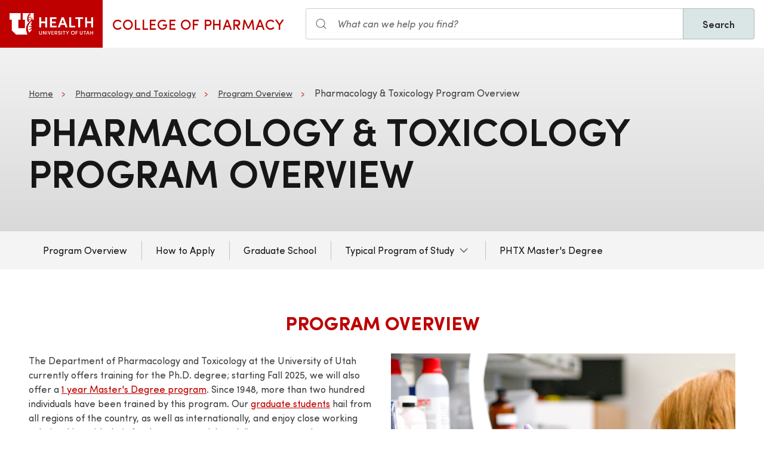

--- FILE ---
content_type: text/html; charset=UTF-8
request_url: https://pharmacy.utah.edu/pharmtox/program-overview
body_size: 11716
content:
<!DOCTYPE html>
<html lang="en" dir="ltr" prefix="og: https://ogp.me/ns#">
  <head>
    <meta charset="utf-8" />
<noscript><style>form.antibot * :not(.antibot-message) { display: none !important; }</style>
</noscript><meta name="description" content="The Pharmacology and Toxicology Graduate Program at the University of Utah offers Ph.D. training. Established in 1948, it has trained over 200 individuals. The program emphasizes interdisciplinary training in biomedical sciences, pharmacology, and toxicology, along with hypothesis-driven research. The curriculum includes coursework in basic biomedical sciences, seminars, and laboratory research. Students also gain experience in teaching, public speaking, and research techniques. The program typically takes 4-5 years, offering stipends and tuition support for students in good standing." />
<meta name="abstract" content="Gain insights into the Pharmacology and Toxicology Program at the University of Utah, offering comprehensive training in biomedical sciences with a focus on modern pharmacology, toxicology, and hypothesis-driven research for Ph.D. students." />
<meta name="geo.placename" content="University of Utah" />
<meta name="geo.region" content="US-UT" />
<link rel="canonical" href="https://pharmacy.utah.edu/pharmtox/program-overview" />
<link rel="shortlink" href="https://pharmacy.utah.edu/pharmtox/program-overview" />
<meta name="rights" content="Copyright © 2026 University of Utah Health" />
<meta property="og:site_name" content="College of Pharmacy" />
<meta property="og:type" content="article" />
<meta property="og:url" content="https://pharmacy.utah.edu/pharmtox/program-overview" />
<meta property="og:title" content="Pharmacology &amp; Toxicology Program Overview | UUH" />
<meta property="og:description" content="Gain insights into the Pharmacology and Toxicology Program at the University of Utah, offering comprehensive training in biomedical sciences with a focus on modern pharmacology, toxicology, and hypothesis-driven research for Ph.D. students." />
<meta property="og:image:type" content="image/jpeg" />
<meta property="og:image:alt" content="Pharmacology &amp; Toxicology Program Overview" />
<meta property="og:street_address" content="30 South 2000 East" />
<meta property="og:locality" content="Salt Lake City" />
<meta property="og:region" content="UT" />
<meta property="og:postal_code" content="84112" />
<meta property="og:country_name" content="US" />
<meta property="og:phone_number" content="801-581-6731" />
<meta property="article:published_time" content="2020-07-13T14:34:24-06:00" />
<meta property="article:modified_time" content="2025-04-28T14:43:45-06:00" />
<meta name="twitter:card" content="summary" />
<meta name="twitter:description" content="Gain insights into the Pharmacology and Toxicology Program at the University of Utah, offering comprehensive training in biomedical sciences with a focus on modern pharmacology, toxicology, and hypothesis-driven research for Ph.D. students." />
<meta name="twitter:site" content="@uofupharmacy" />
<meta name="twitter:title" content="Pharmacology &amp; Toxicology Program Overview" />
<meta name="twitter:image:alt" content="Pharmacology &amp; Toxicology Program Overview" />
<meta name="Generator" content="Drupal 10 (https://www.drupal.org)" />
<meta name="MobileOptimized" content="width" />
<meta name="HandheldFriendly" content="true" />
<meta name="viewport" content="width=device-width, initial-scale=1.0" />
<script type="text/javascript">
  window._monsido = window._monsido || {
    token: "ZOQPjfO41W_yGwtr8iMWgw",
    statistics: {
      enabled: true,
      cookieLessTracking: true,
      documentTracking: {
        enabled: true,
        documentCls: "monsido_download",
        documentIgnoreCls: "monsido_ignore_download",
        documentExt: ["pdf","doc","ppt","docx","pptx"],
      },
    },
  };
</script><script type="text/javascript" src="https://app-script.monsido.com/v2/monsido-script.js" async="async"></script>
<link rel="icon" href="/themes/custom/theme_uou_academic/favicon.ico" type="image/vnd.microsoft.icon" />
<script src="/sites/g/files/zrelqx186/files/google_tag/production_container/google_tag.script.js?t8u1w4" defer></script>
</head-placeholder>
    <title>Pharmacology &amp; Toxicology Program Overview | College of Pharmacy</title>
    <style></style>
<style>.ssa-instance-1464711895031d59d375b0ceb239895e.coh-ce-cpt_custom_card_horizontal-5450b8b2 {    background-color: rgba(244, 244, 245, 1);}</style>
<style>.ssa-instance-50741e98713fdb57955cc7f1c1121563.coh-ce-cpt_custom_card_horizontal-5450b8b2 {    background-color: rgba(244, 244, 245, 1);}</style>
<style>.ssa-instance-3fdc3c83c006d4fa5019c7210a1334f8.coh-ce-cpt_custom_card_horizontal-5450b8b2 {    background-color: rgba(244, 244, 245, 1);}</style>
<style></style>
<style>.ssa-instance-b4e2b2807198f9d38e74368d67f86a81.coh-ce-cpt_simple_billboard-881844f7 {    padding-top: 64px;    padding-bottom: 64px;}@media (max-width: 958px) {  .ssa-instance-b4e2b2807198f9d38e74368d67f86a81.coh-ce-cpt_simple_billboard-881844f7 {    padding-top: 32px;    padding-bottom: 32px;  }}</style>
      <link rel="stylesheet" media="all" href="/sites/g/files/zrelqx186/files/css/css_8mQHHku65GwRnqXpJUR6T2S_5QAr1_0QKguNZxU2J0Y.css?delta=0&amp;language=en&amp;theme=theme_uou_academic&amp;include=[base64]" />
<link rel="stylesheet" media="all" href="/sites/g/files/zrelqx186/files/css/css_aprTIrs-N_gaut1rHXIVKMVzWLEXYit9AUKC119-2Vc.css?delta=1&amp;language=en&amp;theme=theme_uou_academic&amp;include=[base64]" />
<link rel="stylesheet" media="all" href="/sites/g/files/zrelqx186/files/css/css_lBmLqO7X6BKdmPBglJ39NjjbfunKLvbofYwJWQg_HpY.css?delta=2&amp;language=en&amp;theme=theme_uou_academic&amp;include=[base64]" />
</css-placeholder>
      </js-placeholder>
  </head>
  <body>
          <div data-block-plugin-id="notification_block" class="block block-uou-notifications block-notification-block">
    
        

          

      </div>

    
        <a href="#main-content" class="visually-hidden focusable">
      Skip to main content
    </a>
    <noscript><iframe src="https://www.googletagmanager.com/ns.html?id=GTM-PWGNSW" height="0" width="0" style="display:none;visibility:hidden"></iframe></noscript>
      <div class="dialog-off-canvas-main-canvas" data-off-canvas-main-canvas>
    <div id="page-wrapper" class="">
	<header  id="page--header">
					<nav  id="page--navbar" class="gls-navbar-container gls-navbar-item gls-padding-remove" gls-navbar="">
				<div class="gls-navbar-left">
	          
              <a style='color: #B42C40;' class="gls-navbar-item gls-background-primary gls-padding-small-left gls-padding-small-right gls-logo" title="Home" href="//uofuhealth.utah.edu" rel="home" >
        <img src="/themes/custom/theme_uou_academic/logo.svg"  alt="Home" width="140">
      </a>
    
    <div class="gls-navbar-item gls-visible@m">
                                <a href="/" title="Home" rel="home" class="gls-button gls-button-link gls-text-uppercase gls-text-large gls-text-wide">
                              College of Pharmacy
                          </a>
              </div>
  
</div>

<div class="gls-navbar-right">
	  <div id="searchstax" data-block-plugin-id="searchstax_input_block" class="settings-tray-editable block block-uou-searchstax-app block-searchstax-input-block gls-navbar-item" data-drupal-settingstray="editable">
    
        

          <form class="uou-searchstax-input-form gls-form-stacked" data-drupal-selector="uou-searchstax-input-form-2" action="/pharmtox/program-overview" method="post" id="uou-searchstax-input-form--2" accept-charset="UTF-8">
  


<form class="uou-searchstax-input-form" data-drupal-selector="uou-searchstax-input-form-2">
    <input autocomplete="off" data-drupal-selector="form-2lmz58iypsnkd1zhuybfisufro0xihkrdqmpvvmpnco" type="hidden" name="form_build_id" value="form-2LmZ58IyPSnkD1ZhuYbFisUfrO0xihkrdQMPVVMPNco" class="gls-margin" />

  
  <input data-drupal-selector="edit-uou-searchstax-input-form-2" type="hidden" name="form_id" value="uou_searchstax_input_form" class="gls-margin" />


    
<div class="js-form-item form-item js-form-type-textfield form-type-textfield js-form-item-q form-item-q">
      <label for="edit-q--2" class="visually-hidden">Search</label>
  
  
  <div class="gls-form-controls">
    
    

<div
	class="gls-search gls-search-default gls-width-1-1 gls-margin-top gls-margin-right searchstax-page-wrapper" style="display:inline-flex;">

		<span class="gls-form-icon searchstax-icon" aria-hidden="true">
		<svg width="20" height="20" viewbox="0 0 20 20" role="img" focusable="false" aria-hidden="true">
			<circle fill="none" stroke="currentColor" stroke-width="1.1" cx="9" cy="9" r="7"></circle>
			<path fill="none" stroke="currentColor" stroke-width="1.1" d="M14,14 L18,18 L14,14 Z"></path>
		</svg>
	</span>

		<input placeholder="What can we help you find?" aria-label="Search input" class="gls-input gls-width-1-1 searchstax-input form-text gls-text-default gls-text-italic" data-drupal-selector="edit-q" type="text" id="edit-q--2" name="q" value="" size="60" maxlength="128"
	aria-label="Search site" style="border-radius:0;"/>

		<a aria-label="Clear search"
	class="gls-form-icon gls-form-icon-flip searchstax-clear-input
					clear-default
		"
	gls-icon="icon: close; ratio: 0.5"
	style="display:none; cursor:pointer;">
	</a>
	
		<button type="submit"
	class="gls-button gls-text-semibold gls-text-default searchstax-button"
	style="border-radius:0; margin-left:-1px; background:#DAE5E6; border:1px solid rgba(0, 0, 0, 0.2);">

			Search
		</button>

		<ul class="searchstax-suggestions"></ul>
</div>


      </div>

  
  
  </div>

</form>

</form>

      </div>

</div>

				<div class="gls-navbar-item gls-navbar-right gls-hidden@m">
					<button class="gls-button gls-button-outline gls-button-small" type="button" gls-toggle="target: #offcanvas-flip">
						<span gls-navbar-toggle-icon="" class="gls-margin-xsmall-right gls-text-primary gls-icon gls-navbar-toggle-icon"></span>
						<span class="gls-text-uppercase">Menu</span>
					</button>
					<a href="/search" class="gls-margin-left" gls-search-icon></a>
				</div>
			</nav>
			</header>

	
			<div id="page--highlighted">
			<div class="gls-container">
				
			</div>
		</div>
	
	<div  id="page">
		<div id="page--wrapper" class="gls-grid" gls-grid>
			<main  id="page--content" class="gls-width-1-1">
				<a id="main-content" tabindex="-1"></a>
				  <div id="region--content" class="region region-content">
    <div data-drupal-messages-fallback class="hidden"></div>  <div id="mainpagecontent" data-block-plugin-id="system_main_block" class="block block-system block-system-main-block">
    
        

          <article class="gls-article">
 
  <!-- Billboard -->
  
    <div id="page--billboard" class="node--page-billboard">
                          <div class="coh-container ssa-component coh-component ssa-component-instance-728c0613-2a97-4a03-a44e-d4a402ecb3fe coh-component-instance-728c0613-2a97-4a03-a44e-d4a402ecb3fe" data-lift-slot >  <section class="coh-container gls-section gls-section-default gls-position-relative gls-cover-container  ssa-instance-b4e2b2807198f9d38e74368d67f86a81 coh-ce-cpt_simple_billboard-881844f7" >      <div class="coh-container gls-position-cover gls-background-gradient" > </div>   <div class="coh-container gls-container gls-container-large gls-position-relative" >  <div class="coh-container gls-grid gls-grid-small gls-flex-middle" gls-grid >  <div class="coh-container gls-width-expand gls-text-center gls-text-left@m" >     <ul class="coh-breadcrumb gls-breadcrumb gls-breadcrumb-secondary">  <li>  <a href="/">Home</a>  </li>  <li>  <a href="/pharmtox">Pharmacology and Toxicology</a>  </li>  <li>  <a href="/pharmtox/program-overview">Program Overview</a>  </li>  <li>  Pharmacology &amp; Toxicology Program Overview  </li>  </ul>    <div class="coh-container" >   <h1 class="coh-heading gls-heading-medium gls-text-semibold gls-text-uppercase gls-margin-remove gls-text-emphasis"  > Pharmacology &amp; Toxicology Program Overview </h1> </div>   </div>   </div> </div> </section> </div> 
 

    </div>

  <!-- Navigation -->
      <div id="page--menubar" class="gls-background-muted gls-position-relative">
      <div class="gls-container">
        

<div id="offcanvas-flip" class="uou-mega-menu-wrapper gls-offcanvas" gls-offcanvas="flip: true; overlay: true">
  <div class="gls-offcanvas-bar gls-box-shadow-medium">

    <button class="gls-hidden@m gls-offcanvas-close gls-button gls-button-outline gls-button-small gls-padding-xsmall gls-text-uppercase" type="button">
      <span class="gls-text-primary gls-position-relative gls-margin-xsmall-right gls-icon" gls-icon="icon: close; ratio: 0.5"></span>
      <span class="gls-text-uppercase gls-text-emphasis">Close</span>
    </button>

    <div class="gls-hidden@m gls-section gls-section-default gls-section-xsmall">
      <div class="gls-container">
        <h2 class="gls-h3 gls-text-primary gls-text-uppercase gls-margin-top">
          <a href="/" rel="home" class="gls-link-reset">
            <div class="gls-text-primary">College of Pharmacy</div>
          </a>
        </h2>
      </div>
    </div>

    <nav role="navigation" aria-labelledby="department-menu-menu"  id="department-menu" data-block-plugin-id="department_menu" class="settings-tray-editable gls-navbar-secondary gls-navbar" data-drupal-settingstray="editable" gls-navbar="mode: click">
            <div class="gls-navbar-left">
              

                                      <h2 class="visually-hidden" id="department-menu-menu">Pharmacology and Toxicology</h2>
          
        

                          
<h3 class="gls-hidden@m gls-text-medium gls-text-uppercase gls-margin-remove-top">
  Department of Pharmacology and Toxicology
</h3>


<ul class="menu menu-level-0 gls-navbar-nav gls-navbar-parent-icon gls-navbar-nav-divider department-menu">
                        <li class="menu-item">
                      <a href="/pharmtox/program-overview">
              Program Overview
            </a>
          
                  </li>
                              <li class="menu-item">
                      <a href="/pharmtox/prospective-students/how-to-apply">
              How to Apply
            </a>
          
                  </li>
                              <li class="menu-item">
                      <a href="https://gradschool.utah.edu/">
              Graduate School
            </a>
          
                  </li>
                              <li class="menu-item gls-parent">
                      <a href="/pharmtox/prospective-students/typical-program">
              Typical Program of Study
            </a>
          
                                                      
  

      <div class="uou-megamenu uou-megamenu-mobile gls-navbar-dropdown gls-navbar-dropdown-boundary gls-navbar-dropdown-bottom-center uou-single-dropdown uou-no-text" gls-drop="cls-drop: gls-navbar-dropdown; boundary: !nav; boundary-align: true; pos: bottom-justify; flip: x; mode: click; duration: 100;">
      <div class="gls-grid" gls-grid>

      
      <div class="gls-width-expand">
        <div class="gls-navbar-dropdown-grid gls-child-width-1-2@m gls-child-width-1-1@l gls-grid" gls-grid>
                      <div  class="menu-col-one">
              <nav role="navigation" aria-labelledby="-menu" data-block-plugin-id="menu_block:pharmacy--pharmacology-and-toxi">
            
  <h2 class="visually-hidden" id="-menu">Sub Menu</h2>
  

        
<ul class="gls-nav gls-navbar-dropdown-nav">
            
              <li class="menu-item">
          <a href="/pharmtox/prospective-students/graduate-program" data-drupal-link-system-path="node/8331">PhD Curriculum and Requirements</a>
        </li>
            </ul>

  </nav>

            </div>
          
          
          
          
          
        </div>
      </div>

      
    </div>

    
  </div>


                              </li>
                              <li class="menu-item">
                      <a href="/phtx-masters-degree">
              PHTX Master&#039;s Degree
            </a>
          
                  </li>
        </ul>

              </div>
    </nav>

    <div class="gls-hidden@m">
      
    </div>

  </div>
</div>

      </div>
    </div>
  
  <!-- Table of Contents -->
  
  
  <div>
      <div class="layout layout--onecol">
    <div  class="layout__region layout__region--content">
        <div data-block-plugin-id="field_block:node:page:field_layout_canvas" class="block block-layout-builder block-field-blocknodepagefield-layout-canvas">
    
        

          
            <div>              <div class="coh-container ssa-component coh-component ssa-component-instance-65e8fd96-3a6f-4c75-980f-68afaa70fe6c coh-component-instance-65e8fd96-3a6f-4c75-980f-68afaa70fe6c" data-lift-slot >  <div class="coh-container gls-section  gls-section-default default-size"  style="padding-top: ; padding-bottom: ;" >  <div class="coh-container gls-container default-width" >           <div class="coh-container ssa-component coh-component ssa-component-instance-8eac8ddd-36bd-4037-b51f-99e105fcecb8 coh-component-instance-8eac8ddd-36bd-4037-b51f-99e105fcecb8  " data-lift-slot >  <div class="coh-wysiwyg"  >    <style>
h2, .gls-h2 {
  font-size: var(--base-h2-font-size);
  line-height: var(--base-h2-line-height);
  font-weight: bolder !important;
}
.gls-card-default .gls-card-title, .gls-child-card-default .gls-card .gls-card-title {
    color:#ac162c;
    font-size: 30px !important;
}
}
</style> </div> </div>  
         <div class="coh-container ssa-component coh-component ssa-component-instance-3e5ce14f-6894-4ecc-9b05-ab771e8395b7 coh-component-instance-3e5ce14f-6894-4ecc-9b05-ab771e8395b7 coh-heading-component" data-lift-slot >  <div class="coh-inline-element gls-pre-heading gls-h4 gls-text-muted gls-margin-xsmall-bottom gls-text-center"></div> <h2 class="coh-heading gls-text-primary gls-text-uppercase gls-text-semibold gls-text-center gls-margin-medium-bottom" >  <span class="coh-inline-element">Program Overview</span> </h2> </div> 
              <div class="coh-container ssa-component coh-component ssa-component-instance-b4790980-56cc-47c5-b4e0-645ac709f190 coh-component-instance-b4790980-56cc-47c5-b4e0-645ac709f190" >  <div class="coh-container  " > <div class="coh-row coh-row-xl coh-row-visible-xl" data-coh-row-match-heights="{&quot;xl&quot;:{&quot;target&quot;:&quot;none&quot;}}"> <div class="coh-row-inner coh-ce-cpt_2_column_layout-17802b86"> <div class="coh-column coh-visible-ps coh-col-ps-12 coh-visible-xl coh-col-xl-6" >           <div class="coh-container ssa-component coh-component ssa-component-instance-a3107672-5f74-41e4-9cf2-b4f176476dde coh-component-instance-a3107672-5f74-41e4-9cf2-b4f176476dde  " data-lift-slot >  <div class="coh-wysiwyg"  >    <p>The Department of Pharmacology and Toxicology at the University of Utah currently offers training for the Ph.D. degree; starting Fall 2025, we will also offer a <a href="https://pharmacy.utah.edu/phtx-masters-degree">1 year Master's Degree program</a>. Since 1948, more than two hundred individuals have been trained by this program. Our <a href="https://pharmacy.utahhealth.acsitefactory.com/pharmtox/current-students">graduate students</a> hail from all regions of the country, as well as internationally, and enjoy close working relationships with their faculty mentors, rich and diverse research opportunities, and flexible programs of study based on their individual needs and interests. Students gain didactic teaching and public speaking experience by participating in our professional teaching, journal club and seminar programs.</p><p><strong>Our overall objective is to provide broad, multidisciplinary training that enables our students to pursue careers in a variety of settings, including colleges and universities, pharmaceutical and biotechnology industries, government laboratories, and private research institutes and foundations&nbsp;(see&nbsp;</strong><a href="https://pharmacy.utahhealth.acsitefactory.com/pharmtox/alumni/alumni80"><strong>Alumni</strong></a><strong>)</strong>. The guiding philosophy emphasizes the development of scientific investigators who have a broad interdisciplinary background in modern biomedical sciences (cell and molecular biology, physiology and biochemistry), as well as training in the concepts and approaches of pharmacology and toxicology. We also train individuals in state-of-the art approaches to hypothesis-driven research.</p><p>Our program is designed to be exciting and challenging, and at the same time, supportive and flexible enough to meet the specific needs and interests of the students and their mentors.</p><p>Because pharmacology and toxicology are interdisciplinary sciences, this is reflected in the breadth and diversity of training, which involves course work, seminars, journal clubs and laboratory research. <span>Students generally enter the PhD Program in Pharmacology and Toxicology through the </span><a href="https://www.bioscience.utah.edu/"><span>Bioscience PhD Programs</span></a><span> of Biological Chemistry or Molecular Biology&nbsp;or via the </span><a href="https://www.neuroscience.med.utah.edu"><span>Interdepartmental Program in Neuroscience</span></a><span>. Students complete their first year in Bioscience or Neuroscience, and typically rotate in</span><a href="https://pharmacy.utah.edu/pharmtox/faculty"> Pharmacology and Toxicology labs</a><span> during their first year. At the end of the first year, they are able to join a PharmTox lab.&nbsp;</span></p> </div> </div>  
               <div class="coh-container ssa-component coh-component ssa-component-instance-56651f4e-43c8-469a-8169-c9a83dec6fc5 coh-component-instance-56651f4e-43c8-469a-8169-c9a83dec6fc5" data-lift-slot >  <div class="coh-container    coh-ce-cpt_standard_button_component-c5ddda05" >  <a href="https://pharmacy.utah.edu/phtx-masters-degree" class="coh-link gls-button gls-button-primary default-size default-width" target="_self" > Learn more about the PHTX-MS Program    </a> </div> </div> 
               <div class="coh-container ssa-component coh-component ssa-component-instance-ac9d7e18-abf7-4a58-aa71-5f2692ad2819 coh-component-instance-ac9d7e18-abf7-4a58-aa71-5f2692ad2819" data-lift-slot >  <div class="coh-container    coh-ce-cpt_standard_button_component-c5ddda05" >  <a href="https://campusconnect.utah.edu/APTS/club_signup" class="coh-link gls-button gls-button-primary default-size default-width" target="_self" > Sign up for the APTS (PHTX Student Organization)    </a> </div> </div> 
   </div> <div class="coh-column coh-visible-ps coh-col-ps-12 coh-visible-xl coh-col-xl-6" >             <div class="coh-container ssa-component coh-component ssa-component-instance-aee1b0b4-aa5b-4775-b75f-76155cdd77e4 coh-component-instance-aee1b0b4-aa5b-4775-b75f-76155cdd77e4" data-lift-slot >  <div class="coh-container gls-container gls-flex " >  <figure class="coh-container      " >  <div class="coh-container gls-inline" >  <picture> <source srcset="/sites/g/files/zrelqx186/files/media/images/2021/Karen%20Wilcox%20profile%20of%20Pharmacy%20lab%2010mb.png" media="(min-width: 2400px)" type="image/png"> <source srcset="/sites/g/files/zrelqx186/files/media/images/2021/Karen%20Wilcox%20profile%20of%20Pharmacy%20lab%2010mb.png" media="(min-width: 1599px) and (max-width: 2399px)" type="image/png"> <source srcset="/sites/g/files/zrelqx186/files/media/images/2021/Karen%20Wilcox%20profile%20of%20Pharmacy%20lab%2010mb.png" media="(min-width: 1199px) and (max-width: 1598px)" type="image/png"> <source srcset="/sites/g/files/zrelqx186/files/media/images/2021/Karen%20Wilcox%20profile%20of%20Pharmacy%20lab%2010mb.png" media="(min-width: 959px) and (max-width: 1198px)" type="image/png"> <source srcset="/sites/g/files/zrelqx186/files/media/images/2021/Karen%20Wilcox%20profile%20of%20Pharmacy%20lab%2010mb.png" media="(min-width: 639px) and (max-width: 958px)" type="image/png"> <source srcset="/sites/g/files/zrelqx186/files/media/images/2021/Karen%20Wilcox%20profile%20of%20Pharmacy%20lab%2010mb.png" media="(min-width: 0px) and (max-width: 638px)" type="image/png"> <img class="coh-image coh-image-responsive-xl coh-image-responsive-lg coh-image-responsive-md coh-image-responsive-sm coh-image-responsive-ps coh-image-responsive-xs" gls-img data-src="public://media/images/2021/Karen Wilcox profile of Pharmacy lab 10mb.png" src="/sites/g/files/zrelqx186/files/media/images/2021/Karen%20Wilcox%20profile%20of%20Pharmacy%20lab%2010mb.png" title alt="stock woman in lab filling vials" /> </picture>   </div>   </figure> </div> </div> 
   </div> </div> </div> </div> </div> 
   </div> </div> </div> 
              <div class="coh-container ssa-component coh-component ssa-component-instance-ff7b93d0-0ac7-4beb-a5f6-cdcdbddd0920 coh-component-instance-ff7b93d0-0ac7-4beb-a5f6-cdcdbddd0920" data-lift-slot >  <div class="coh-container gls-section  gls-section-default default-size"  style="padding-top: var(--section-small-padding-vertical); padding-bottom: var(--section-padding-vertical);" >  <div class="coh-container gls-container default-width" >             <div class="coh-container ssa-component coh-component ssa-component-instance-936fa642-a02f-400d-91db-5d7463e4babf coh-component-instance-936fa642-a02f-400d-91db-5d7463e4babf" data-lift-slot >  <div class="coh-container gls-container  " >  <div class="coh-container gls-grid-small gls-child-width-1-2@m gls-child-width-1-2@s" gls-height-match="target: .gls-card" gls-grid >                     <div class="coh-container ssa-component coh-component ssa-component-instance-053e6736-b0fe-45d3-b926-c8d776a625a8 coh-component-instance-053e6736-b0fe-45d3-b926-c8d776a625a8" data-lift-slot >  <div class="coh-container custom-card-horizontal-container gls-card gls-card-default gls-grid-collapse gls-child-width-1-2@s gls-grid gls-margin gls-flex-middle no-border  ssa-instance-3fdc3c83c006d4fa5019c7210a1334f8 coh-ce-cpt_custom_card_horizontal-5450b8b2" gls-grid >    <div class="coh-container" >  <div class="coh-container gls-card-body" >    <div class="coh-container gls-grid-small gls-flex-middle gls-grid" gls-grid >    <div class="coh-container gls-width-auto" >  <img class="coh-image gls-border-circle coh-ce-cpt_custom_card_horizontal-2725b088 coh-image-xl coh-image-align-left-xl" width="60" height="60" src="/sites/g/files/zrelqx186/files/styles/square_icon/public/media/images/2021/one.png?itok=Y7lI_inL" alt="one" /> </div>   <div class="coh-container gls-width-expand" >   <h3 class="coh-heading gls-card-title gls-margin-remove-bottom"  > First Year Ph.D. Program </h3>    </div> </div>     <div class="coh-container gls-margin" >    <div class="coh-wysiwyg"  >    <p>During the first year, students take course work through the Bioscience Program in the basic biomedical sciences in a common curriculum that forms the underpinning of pharmacology and toxicology; these courses include cell biology, molecular biology and biochemistry. During their first year, students also undertake ~10-week long research rotations in three or four different laboratories. These initial laboratory experiences enable the students to gain a sense of the scope of research activities within the program and department, to learn specific research techniques, to experience different mentoring styles, and ultimately, to choose a laboratory in which to conduct doctoral dissertation research.</p> </div>    </div>  </div> </div> </div> </div> 
                   <div class="coh-container ssa-component coh-component ssa-component-instance-52069440-8209-414c-829c-24bd3f3fb94e coh-component-instance-52069440-8209-414c-829c-24bd3f3fb94e" data-lift-slot >  <div class="coh-container custom-card-horizontal-container gls-card gls-card-default gls-grid-collapse gls-child-width-1-2@s gls-grid gls-margin gls-flex-middle no-border  ssa-instance-50741e98713fdb57955cc7f1c1121563 coh-ce-cpt_custom_card_horizontal-5450b8b2" gls-grid >    <div class="coh-container" >  <div class="coh-container gls-card-body" >    <div class="coh-container gls-grid-small gls-flex-middle gls-grid" gls-grid >    <div class="coh-container gls-width-auto" >  <img class="coh-image gls-border-circle coh-ce-cpt_custom_card_horizontal-2725b088 coh-image-xl coh-image-align-left-xl" width="60" height="60" src="/sites/g/files/zrelqx186/files/styles/square_icon/public/media/images/2021/2.png?itok=or_Obllp" alt="two" /> </div>   <div class="coh-container gls-width-expand" >   <h3 class="coh-heading gls-card-title gls-margin-remove-bottom"  > Second Year Ph.D. Program </h3>    </div> </div>     <div class="coh-container gls-margin" >    <div class="coh-wysiwyg"  >    <p>In the second year, our students officially join the Pharmacology and Toxicology department and take several basic and advanced courses in pharmacology and toxicology. Students can also choose electives from the huge array of graduate level courses that are offered by other programs in the Health Sciences, which can be taken depending on career development needs and interests of the students. Students also begin their dissertation research as early as their second year. <a href="https://pharmacy.utahhealth.acsitefactory.com/pharmtox/prospective-students/graduate-program">Course requirements can be found here.</a></p> </div>    </div>  </div> </div> </div> </div> 
   </div> </div> </div> 
            <div class="coh-container ssa-component coh-component ssa-component-instance-89a8c7a7-457d-48dd-8e0d-1e36fc9b92e6 coh-component-instance-89a8c7a7-457d-48dd-8e0d-1e36fc9b92e6" data-lift-slot >  <div class="coh-container gls-section  gls-section-default gls-section-small"  style="padding-top: ; padding-bottom: ;" >  <div class="coh-container gls-container default-width" >                      <div class="coh-container ssa-component coh-component ssa-component-instance-5618d88f-e6d4-4eea-9f71-69212b8921fd coh-component-instance-5618d88f-e6d4-4eea-9f71-69212b8921fd" data-lift-slot >  <div class="coh-container custom-card-horizontal-container gls-card gls-card-default gls-grid-collapse gls-child-width-1-2@s gls-grid gls-margin gls-flex-middle no-border  ssa-instance-1464711895031d59d375b0ceb239895e coh-ce-cpt_custom_card_horizontal-5450b8b2" gls-grid >    <div class="coh-container" >  <div class="coh-container gls-card-body" >    <div class="coh-container gls-grid-small gls-flex-middle gls-grid" gls-grid >    <div class="coh-container gls-width-auto" >  <img class="coh-image gls-border-circle coh-ce-cpt_custom_card_horizontal-2725b088 coh-image-xl coh-image-align-left-xl" width="60" height="60" src="/sites/g/files/zrelqx186/files/styles/square_icon/public/media/images/2021/3.png?itok=FOY8McRu" alt="cop-three" /> </div>   <div class="coh-container gls-width-expand" >   <h3 class="coh-heading gls-card-title gls-margin-remove-bottom"  > Ph.D. Candidacy </h3>    </div> </div>     <div class="coh-container gls-margin" >    <div class="coh-wysiwyg"  >    <p>Following completion of the required course work in the second year, and successful completion of the qualifying examinations, students are admitted to candidacy for the Ph.D. degree. The remainder of the student's training is devoted to conducting doctoral dissertation research. The program usually takes four-five years to complete.</p><p>Throughout their training, students are supported by a stipend (as of July 1, 2025 the stipend is $38,110). <a href="https://gradschool.utah.edu/funding/tbp/index.php">Students also receive tuition benefits and department paid student health insurance.&nbsp;</a>&nbsp;</p><p>You can review a <a href="https://pharmacy.utahhealth.acsitefactory.com/pharmtox/prospective-students/graduate-program">Typical Program of Study</a> and the <a href="https://pharmacy.utahhealth.acsitefactory.com/pharmtox/current-students/policies-procedures">PhD Graduate Policies and Procedures Manual</a>.&nbsp;</p><p>Please <a href="mailto:Megan.mittleman@pharm.utah.edu">contact us</a> if you have additional questions.&nbsp;</p> </div>    </div>  </div> </div> </div> </div> 
   </div> </div> </div> 
   </div> </div> </div> 
 
</div>
      
      </div>

    </div>
  </div>

  </div>

</article>

      </div>

  </div>

			</main>
		</div>
	</div>

			<footer role="contentinfo">
			  <div id="region--footer" class="region region-footer">
    <div class="gls-section gls-section-small gls-section-muted gls-border-top gls-border-bottom gls-border-primary">
      <div class="gls-container">
        <div gls-grid>
                       
  <div class="gls-width-1-2@s gls-width-expand@m">
          <h3 class="gls-h4 gls-text-medium gls-text-primary gls-text-center gls-text-left@s">College of Pharmacy</h3>
    
          

        <ul class="gls-list gls-text-small gls-border-left gls-border-primary gls-padding-small-left">
              <li>
          <a class="gls-link-reset show-focus" href="https://pharmacy.utah.edu/medchem">Medicinal Chemistry</a>
        </li>
              <li>
          <a class="gls-link-reset show-focus" href="https://pharmacy.utah.edu/pharmaceutics">Molecular Pharmaceutics</a>
        </li>
              <li>
          <a class="gls-link-reset show-focus" href="https://pharmacy.utah.edu/pharmtox">Pharmacology and Toxicology</a>
        </li>
              <li>
          <a class="gls-link-reset show-focus" href="https://pharmacy.utah.edu/pharmacotherapy">Pharmacotherapy</a>
        </li>
              <li>
          <a class="gls-link-reset show-focus" href="https://pharmacy.utah.edu/faculty/how-tutorials">Faculty Resources</a>
        </li>
              <li>
          <a class="gls-link-reset show-focus" href="https://pharmacy.utah.edu/faculty/executive-committee-duties">Executive and College Committees</a>
        </li>
              <li>
          <a class="gls-link-reset show-focus" href="https://admin.pharmacy.utah.edu/about/nominations">Going the Extra Mile – GEM!</a>
        </li>
              <li>
          <a class="gls-link-reset show-focus" href="https://app.smartsheet.com/b/publish?EQBCT=74c208191adf4bafa0b462ab5abf8d4f">Finance and Employment Dashboard</a>
        </li>
              <li>
          <a class="gls-link-reset show-focus" href="https://pharmacy.utah.edu/sites/g/files/zrelqx186/files/media/documents/2021/pcr.pdf">PCR document</a>
        </li>
              <li>
          <a class="gls-link-reset show-focus" href="https://pharmacy.utah.edu/faculty/cpwise">Web &amp; Information Systems (CPWISE)</a>
        </li>
              <li>
          <a class="gls-link-reset show-focus" href="https://utahpharm.supportsystem.com/">IT Services (CPCSS)</a>
        </li>
          </ul>
  


      </div>

            
  <div class="gls-width-1-2@s gls-width-expand@m">
          <h3 class="gls-h4 gls-text-medium gls-text-primary gls-text-center gls-text-left@s">Student Quick Links</h3>
    
          

        <ul class="gls-list gls-text-small gls-border-left gls-border-primary gls-padding-small-left">
              <li>
          <a class="gls-link-reset show-focus" href="https://pharmacy.utah.edu/utah360-one-place-all-things">📲 Utah360 App</a>
        </li>
              <li>
          <a class="gls-link-reset show-focus" href="https://app.smartsheet.com/b/form/2d139b58ddfd4c07ba2750c3a6363432">📝 Emergency Fund Application</a>
        </li>
              <li>
          <a class="gls-link-reset show-focus" href="https://pharmacy.utah.edu/students/student-organizations/co-curricular-activities">Co-Curricular Activities</a>
        </li>
              <li>
          <a class="gls-link-reset show-focus" href="https://pharmacy.utah.edu/student-tools/projects">Pharmd Projects</a>
        </li>
              <li>
          <a class="gls-link-reset show-focus" href="https://pharmacy.utah.edu/student-tools/important-forms">Student Forms</a>
        </li>
              <li>
          <a class="gls-link-reset show-focus" href="https://pharmacy.utah.edu/student-tools/counseling-services">Counseling Services</a>
        </li>
              <li>
          <a class="gls-link-reset show-focus" href="https://pharmacy.utah.edu/faculty/faculty-research-publication">Faculty Research Dashboard</a>
        </li>
              <li>
          <a class="gls-link-reset show-focus" href="/pharmd/currentstudents/gala2026">Gala</a>
        </li>
              <li>
          <a class="gls-link-reset show-focus" href="https://pharmacy.utah.edu/admissions/pharmd/disclosure-of-information">PharmD Program Outcomes and Disclosure of Information</a>
        </li>
              <li>
          <a class="gls-link-reset show-focus" href="https://pharmacy.utah.edu/uspa-pharmacy-career-fair">USPA COP Career Fair</a>
        </li>
              <li>
          <a class="gls-link-reset show-focus" href="https://utahpharm.supportsystem.com/">IT Services (CPCSS)</a>
        </li>
              <li>
          <a class="gls-link-reset show-focus" href="https://pharmacy.utah.edu/student-tools/complaints">Complaint System</a>
        </li>
          </ul>
  


      </div>

          
            
          <div class="gls-width-1-2@s gls-width-expand@m"></div>
          
    
      
<div class="gls-width-expand@m gls-text-center gls-text-left@m">
  <p>
                <a href="https://healthcare.utah.edu" class="show-focus" target="_blank" title="University of Utah Healthcare">
              <img src="/themes/custom/theme_uou_academic/img/uhealth-logo.svg" alt="UofU Health logo" width="180" />
          </a>
        </p>

      <p>
    30 South 2000 East<br>
    Salt Lake City,    Utah
    84112
  </p>
    
      <p class="gls-h3 gls-text-primary gls-margin">(801) 581-6731</p>
    
      <ul class="gls-iconnav gls-flex-inline" style="--iconnav-margin-horizontal: var(--global-small-space);">
          <li>
          <a class="show-focus"  aria-label=twitter href="https://twitter.com/uofupharmacy" gls-icon="icon: twitter;"></a>
      </li>
              <li>
          <a class="show-focus"  aria-label=facebook href="https://www.facebook.com/UofUCollegeofPharmacy" gls-icon="icon: facebook;"></a>
      </li>
      
      
      <li>
          <a class="show-focus"  aria-label=youtube  href="https://www.youtube.com/channel/UC1rLvL2h72KrxvMprogX5Wg/videos" gls-icon="icon: youtube;"></a>
      </li>
                  <li>
          <a class="show-focus"  aria-label=instagram href="https://www.instagram.com/uofucollegeofpharmacy/" gls-icon="icon: instagram;"></a>
      </li>
      </ul>
    
    </div>

  
        </div>
      </div>
    </div>
    
    
      
<div class="gls-section gls-section-small gls-section-default">
  <div class="gls-container">
    <div class="gls-flex-middle" gls-grid>
      <div class="gls-width-expand@m gls-text-center gls-text-left@m">
          
      </div>

      <div class="gls-width-2-5@m gls-text-right@m">
        <p class="gls-text-small"></p>	
      </div>

    </div>
  </div>
</div>

  

  </div>

		</footer>
	
	</div>


  </div>

    
    <script type="application/json" data-drupal-selector="drupal-settings-json">{"path":{"baseUrl":"\/","pathPrefix":"","currentPath":"node\/8346","currentPathIsAdmin":false,"isFront":false,"currentLanguage":"en"},"pluralDelimiter":"\u0003","suppressDeprecationErrors":true,"ajaxPageState":{"libraries":"[base64]","theme":"theme_uou_academic","theme_token":null},"ajaxTrustedUrl":{"form_action_p_pvdeGsVG5zNF_XLGPTvYSKCf43t8qZYSwcfZl2uzM":true},"cohesion":{"currentAdminTheme":"claro_uofu","front_end_settings":{"global_js":null},"google_map_api_key":"","google_map_api_key_geo":null,"animate_on_view_mobile":"DISABLED","add_animation_classes":"DISABLED","responsive_grid_settings":{"gridType":"desktop-first","columns":12,"breakpoints":{"xl":{"width":2400,"innerGutter":30,"outerGutter":30,"widthType":"fixed","previewColumns":12,"label":"Television","class":"coh-icon-television","iconHex":"F26C","boxedWidth":2340},"lg":{"width":1599,"innerGutter":30,"outerGutter":30,"widthType":"fixed","previewColumns":12,"label":"Desktop","class":"coh-icon-desktop","iconHex":"F108","boxedWidth":1539},"md":{"width":1199,"innerGutter":30,"outerGutter":30,"widthType":"fixed","previewColumns":12,"label":"Laptop","class":"coh-icon-laptop","iconHex":"F109","boxedWidth":1139},"sm":{"width":959,"innerGutter":30,"outerGutter":30,"widthType":"fixed","previewColumns":12,"label":"Tablet","class":"coh-icon-tablet","iconHex":"F10A","boxedWidth":899},"ps":{"width":639,"innerGutter":30,"outerGutter":30,"widthType":"fixed","previewColumns":3,"label":"Mobile landscape","class":"coh-icon-mobile-landscape","iconHex":"E91E","boxedWidth":579},"xs":{"innerGutter":20,"outerGutter":20,"previewColumns":1,"label":"Mobile","class":"coh-icon-mobile","iconHex":"F10B","boxedWidth":279,"width":319,"widthType":"fluid","mobilePlaceholderWidth":320,"mobilePlaceholderType":"fluid"}}},"use_dx8":true,"sidebar_view_style":"titles","log_dx8_error":false,"error_url":"\/cohesionapi\/logger\/jserrors","dx8_content_paths":[["settings","content"],["settings","content","text"],["settings","markerInfo","text"],["settings","title"],["markup","prefix"],["markup","suffix"],["markup","attributes",["value"]],["hideNoData","hideData"],["hideNoData","hideData","text"]]},"mautic":{"base_url":"https:\/\/u-of-u-health.mautic.net\/mtc.js"},"uou_searchstax_app":{"index_id":"college_of_pharmacy_index","rate_limit_time":15},"ajax":[],"user":{"uid":0,"permissionsHash":"ef346baabdc0c8d856cadf28ff8dc5ed5beb35ac2b10206a046eff0e5ff897c5"}}</script>
<script src="/sites/g/files/zrelqx186/files/js/js_sDppd1SaI6QCnmc858cdkOiSfk6GsO5ifBNatcPudeU.js?scope=footer&amp;delta=0&amp;language=en&amp;theme=theme_uou_academic&amp;include=[base64]"></script>
</js-bottom-placeholder>
  </body>
</html>
